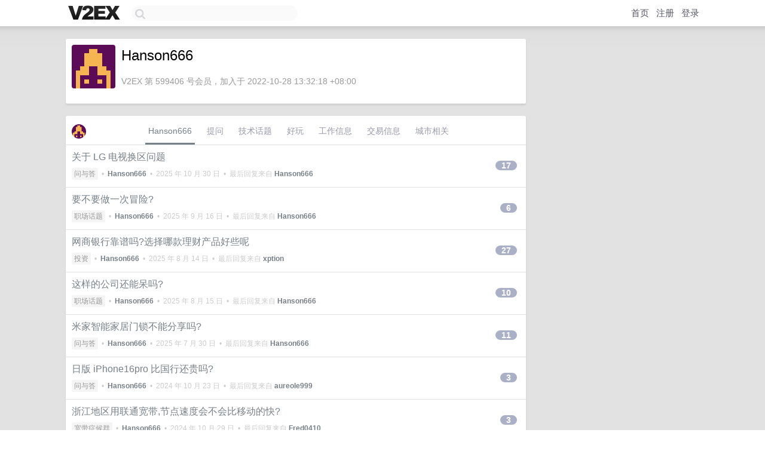

--- FILE ---
content_type: text/html; charset=UTF-8
request_url: https://www.v2ex.com/member/Hanson666
body_size: 6193
content:
<!DOCTYPE html>
<html lang="zh-CN">
<head>
    <meta name="Content-Type" content="text/html;charset=utf-8">
    <meta name="Referrer" content="unsafe-url">
    <meta content="True" name="HandheldFriendly">
    
    <meta name="theme-color" content="#ffffff">
    
    
    <meta name="apple-mobile-web-app-capable" content="yes" />
<meta name="mobile-web-app-capable" content="yes" />
<meta name="detectify-verification" content="d0264f228155c7a1f72c3d91c17ce8fb" />
<meta name="p:domain_verify" content="b87e3b55b409494aab88c1610b05a5f0"/>
<meta name="alexaVerifyID" content="OFc8dmwZo7ttU4UCnDh1rKDtLlY" />
<meta name="baidu-site-verification" content="D00WizvYyr" />
<meta name="msvalidate.01" content="D9B08FEA08E3DA402BF07ABAB61D77DE" />
<meta property="wb:webmaster" content="f2f4cb229bda06a4" />
<meta name="google-site-verification" content="LM_cJR94XJIqcYJeOCscGVMWdaRUvmyz6cVOqkFplaU" />
<meta name="wwads-cn-verify" content="c8ffe9a587b126f152ed3d89a146b445" />
<script type="text/javascript" src="https://cdn.wwads.cn/js/makemoney.js" async></script>
<script async src="https://pagead2.googlesyndication.com/pagead/js/adsbygoogle.js?client=ca-pub-5060390720525238"
     crossorigin="anonymous"></script>
    
    <title>V2EX › Hanson666</title>
    <link rel="dns-prefetch" href="https://static.v2ex.com/" />
<link rel="dns-prefetch" href="https://cdn.v2ex.com/" />
<link rel="dns-prefetch" href="https://i.v2ex.co/" />
<link rel="dns-prefetch" href="https://www.google-analytics.com/" />    
    <style>
        body {
            min-width: 820px;
            font-family: "Helvetica Neue", "Luxi Sans", "Segoe UI", "Hiragino Sans GB", "Microsoft Yahei", sans-serif, "Apple Logo";
        }
    </style>
    <link rel="stylesheet" type="text/css" media="screen" href="/assets/c5cbeb747d47558e3043308a6db51d2046fbbcae-combo.css?t=1768847400">
    
    <script>
        const SITE_NIGHT = 0;
    </script>
    <link rel="stylesheet" href="/static/css/vendor/tomorrow.css?v=3c006808236080a5d98ba4e64b8f323f" type="text/css">
    
    <link rel="icon" sizes="192x192" href="/static/icon-192.png">
    <link rel="apple-touch-icon" sizes="180x180" href="/static/apple-touch-icon-180.png?v=91e795b8b5d9e2cbf2d886c3d4b7d63c">
    
    <link rel="shortcut icon" href="/static/favicon.ico" type="image/png">
    
    
    <link rel="manifest" href="/manifest.webmanifest">
    <script>
        const LANG = 'zhcn';
        const FEATURES = ['search', 'favorite-nodes-sort'];
    </script>
    <script src="/assets/e018fd2b900d7499242ac6e8286c94e0e0cc8e0d-combo.js?t=1768847400" defer></script>
    <meta name="description" content="Hanson666&#39;s profile on V2EX">
    
    <link rel="alternate" type="application/atom+xml" href="/feed/member/hanson666.xml">
    
    
    <link rel="canonical" href="https://www.v2ex.com/member/Hanson666">
    
    

<script>
	document.addEventListener("DOMContentLoaded", function(event) {
		protectTraffic();

        tippy('[title]', {
        placement: 'bottom',
        arrow: true,
        arrowTransform: 'translateY(-2px)'
        });

        

        const topicLinks = document.getElementsByClassName('topic-link');
const moreLinks = document.getElementsByClassName('count_livid');
const orangeLinks = document.getElementsByClassName('count_orange');
// merge non-duplicate arrays
const links = Array.from(new Set([...topicLinks, ...moreLinks, ...orangeLinks]));
for (link in links) {
    let aLink = links[link];
    if (aLink === undefined) {
        continue;
    }
    if (!aLink.hasAttribute || !aLink.hasAttribute('href')) {
        continue;
    }
    let href = aLink.getAttribute('href');
    if (href && href.startsWith('/t/')) {
        // href is something like "/t/1234#reply567"
        const topicID = href.split('/')[2].split('#')[0];
        const key = "tp" + topicID;
        const value = lscache.get(key);
        if (value) {
            const anchor = href.split('#')[1];
            const newHref = "/t/" + topicID + "?p=" + value + "#" + anchor;
            aLink.setAttribute('href', newHref);
            console.log("Set p for topic " + topicID + " to " + value + ": " + newHref);
        }
    }
}
	});
</script>
<script type="text/javascript">
function format(tpl) {
    var index = 1, items = arguments;
    return (tpl || '').replace(/{(\w*)}/g, function(match, p1) {
        return items[index++] || p1 || match;
    });
}
function loadCSS(url, callback) {
    return $('<link type="text/css" rel="stylesheet"/>')
        .attr({ href: url })
        .on('load', callback)
        .appendTo(document.head);
}
function lazyGist(element) {
    var $btn = $(element);
    var $self = $(element).parent();
    var $link = $self.find('a');
    $btn.prop('disabled', 'disabled').text('Loading...');
    $.getJSON(format('{}.json?callback=?', $link.prop('href').replace($link.prop('hash'), '')))
        .done(function(data) {
            loadCSS(data.stylesheet, function() {
                $self.replaceWith(data.div);
                $('.gist .gist-file .gist-meta a').filter(function() { return this.href === $link.prop('href'); }).parents('.gist-file').siblings().remove();
            });
        })
        .fail(function() { $self.replaceWith($('<a>').attr('href', url).text(url)); });
}
</script>

    
</head>
<body>
    


    
    <div id="Top">
        <div class="content">
            <div class="site-nav">
                <a href="/" name="top" title="way to explore"><div id="Logo"></div></a>
                <div id="search-container">
                    <input id="search" type="text" maxlength="128" autocomplete="off" tabindex="1">
                    <div id="search-result" class="box"></div>
                </div>
                <div class="tools" >
                
                    <a href="/" class="top">首页</a>
                    <a href="/signup" class="top">注册</a>
                    <a href="/signin" class="top">登录</a>
                
                </div>
            </div>
        </div>
    </div>
    
    <div id="Wrapper">
        <div class="content">
            
            <div id="Leftbar"></div>
            <div id="Rightbar">
                <div class="sep20"></div>
                











            </div>
            <div id="Main">
                <div class="sep20"></div>
                
<div class="box">
    <div class="cell">
    <table cellpadding="0" cellspacing="0" border="0" width="100%">
        <tr>
            <td width="73" valign="top" align="center"><img src="https://cdn.v2ex.com/gravatar/57fe980b44819651b7fc5a264c766e19?s=73&d=retro" class="avatar" border="0" align="default" alt="Hanson666" data-uid="599406" /><div class="sep10"></div></td>
            <td width="10"></td>
            <td width="auto" valign="top" align="left">
                <div class="fr">
                
                
                </div>
                <h1 style="margin-bottom: 5px;">Hanson666</h1>
                
                <span class="bigger"></span>
                
                <div class="sep10"></div>
                <span class="gray">V2EX 第 599406 号会员，加入于 2022-10-28 13:32:18 +08:00
                
                
                </span>
                
            </td>
        </tr>
    </table>
    <div class="sep5"></div>
</div>
    
    
    
    
    
    
</div>
<div class="sep20"></div>
<div class="box">
    <div class="cell_tabs flex-one-row">
        <div>
        <img src="https://cdn.v2ex.com/gravatar/57fe980b44819651b7fc5a264c766e19?s=48&d=retro" width="24" style="border-radius: 24px; margin-top: -2px;" border="0" />
        </div>
        <div style="flex: 1;"><a href="/member/hanson666" class="cell_tab_current">Hanson666</a><a href="/member/hanson666/qna" class="cell_tab">提问</a><a href="/member/hanson666/tech" class="cell_tab">技术话题</a><a href="/member/hanson666/play" class="cell_tab">好玩</a><a href="/member/hanson666/jobs" class="cell_tab">工作信息</a><a href="/member/hanson666/deals" class="cell_tab">交易信息</a><a href="/member/hanson666/city" class="cell_tab">城市相关</a></div>
    </div>
    
    











<div class="cell item" style="">
    <table cellpadding="0" cellspacing="0" border="0" width="100%">
        <tr>
            
            <td width="auto" valign="middle"><span class="item_title"><a href="/t/1162614#reply17" class="topic-link" id="topic-link-1162614">关于 LG 电视换区问题</a></span>
            <div class="sep5"></div>
            <span class="topic_info"><div class="votes"></div><a class="node" href="/go/qna">问与答</a> &nbsp;•&nbsp; <strong><a href="/member/Hanson666">Hanson666</a></strong> &nbsp;•&nbsp; <span title="2025-10-30 14:44:52 +08:00">2025 年 10 月 30 日</span> &nbsp;•&nbsp; 最后回复来自 <strong><a href="/member/Hanson666">Hanson666</a></strong></span>
            </td>
            <td width="70" align="right" valign="middle">
                
                <a href="/t/1162614#reply17" class="count_livid">17</a>
                
            </td>
        </tr>
    </table>
</div>














<div class="cell item" style="">
    <table cellpadding="0" cellspacing="0" border="0" width="100%">
        <tr>
            
            <td width="auto" valign="middle"><span class="item_title"><a href="/t/1159228#reply6" class="topic-link" id="topic-link-1159228">要不要做一次冒险?</a></span>
            <div class="sep5"></div>
            <span class="topic_info"><div class="votes"></div><a class="node" href="/go/career">职场话题</a> &nbsp;•&nbsp; <strong><a href="/member/Hanson666">Hanson666</a></strong> &nbsp;•&nbsp; <span title="2025-09-16 09:41:50 +08:00">2025 年 9 月 16 日</span> &nbsp;•&nbsp; 最后回复来自 <strong><a href="/member/Hanson666">Hanson666</a></strong></span>
            </td>
            <td width="70" align="right" valign="middle">
                
                <a href="/t/1159228#reply6" class="count_livid">6</a>
                
            </td>
        </tr>
    </table>
</div>














<div class="cell item" style="">
    <table cellpadding="0" cellspacing="0" border="0" width="100%">
        <tr>
            
            <td width="auto" valign="middle"><span class="item_title"><a href="/t/1150894#reply27" class="topic-link" id="topic-link-1150894">网商银行靠谱吗?选择哪款理财产品好些呢</a></span>
            <div class="sep5"></div>
            <span class="topic_info"><div class="votes"></div><a class="node" href="/go/invest">投资</a> &nbsp;•&nbsp; <strong><a href="/member/Hanson666">Hanson666</a></strong> &nbsp;•&nbsp; <span title="2025-08-14 10:28:55 +08:00">2025 年 8 月 14 日</span> &nbsp;•&nbsp; 最后回复来自 <strong><a href="/member/xption">xption</a></strong></span>
            </td>
            <td width="70" align="right" valign="middle">
                
                <a href="/t/1150894#reply27" class="count_livid">27</a>
                
            </td>
        </tr>
    </table>
</div>














<div class="cell item" style="">
    <table cellpadding="0" cellspacing="0" border="0" width="100%">
        <tr>
            
            <td width="auto" valign="middle"><span class="item_title"><a href="/t/1149130#reply10" class="topic-link" id="topic-link-1149130">这样的公司还能呆吗?</a></span>
            <div class="sep5"></div>
            <span class="topic_info"><div class="votes"></div><a class="node" href="/go/career">职场话题</a> &nbsp;•&nbsp; <strong><a href="/member/Hanson666">Hanson666</a></strong> &nbsp;•&nbsp; <span title="2025-08-15 09:16:55 +08:00">2025 年 8 月 15 日</span> &nbsp;•&nbsp; 最后回复来自 <strong><a href="/member/Hanson666">Hanson666</a></strong></span>
            </td>
            <td width="70" align="right" valign="middle">
                
                <a href="/t/1149130#reply10" class="count_livid">10</a>
                
            </td>
        </tr>
    </table>
</div>














<div class="cell item" style="">
    <table cellpadding="0" cellspacing="0" border="0" width="100%">
        <tr>
            
            <td width="auto" valign="middle"><span class="item_title"><a href="/t/1148199#reply11" class="topic-link" id="topic-link-1148199">米家智能家居门锁不能分享吗?</a></span>
            <div class="sep5"></div>
            <span class="topic_info"><div class="votes"></div><a class="node" href="/go/qna">问与答</a> &nbsp;•&nbsp; <strong><a href="/member/Hanson666">Hanson666</a></strong> &nbsp;•&nbsp; <span title="2025-07-30 16:25:59 +08:00">2025 年 7 月 30 日</span> &nbsp;•&nbsp; 最后回复来自 <strong><a href="/member/Hanson666">Hanson666</a></strong></span>
            </td>
            <td width="70" align="right" valign="middle">
                
                <a href="/t/1148199#reply11" class="count_livid">11</a>
                
            </td>
        </tr>
    </table>
</div>




























<div class="cell item" style="">
    <table cellpadding="0" cellspacing="0" border="0" width="100%">
        <tr>
            
            <td width="auto" valign="middle"><span class="item_title"><a href="/t/1082930#reply3" class="topic-link" id="topic-link-1082930">日版 iPhone16pro 比国行还贵吗?</a></span>
            <div class="sep5"></div>
            <span class="topic_info"><div class="votes"></div><a class="node" href="/go/qna">问与答</a> &nbsp;•&nbsp; <strong><a href="/member/Hanson666">Hanson666</a></strong> &nbsp;•&nbsp; <span title="2024-10-23 23:43:38 +08:00">2024 年 10 月 23 日</span> &nbsp;•&nbsp; 最后回复来自 <strong><a href="/member/aureole999">aureole999</a></strong></span>
            </td>
            <td width="70" align="right" valign="middle">
                
                <a href="/t/1082930#reply3" class="count_livid">3</a>
                
            </td>
        </tr>
    </table>
</div>














<div class="cell item" style="">
    <table cellpadding="0" cellspacing="0" border="0" width="100%">
        <tr>
            
            <td width="auto" valign="middle"><span class="item_title"><a href="/t/1082506#reply3" class="topic-link" id="topic-link-1082506">浙江地区用联通宽带,节点速度会不会比移动的快?</a></span>
            <div class="sep5"></div>
            <span class="topic_info"><div class="votes"></div><a class="node" href="/go/bb">宽带症候群</a> &nbsp;•&nbsp; <strong><a href="/member/Hanson666">Hanson666</a></strong> &nbsp;•&nbsp; <span title="2024-10-29 19:19:41 +08:00">2024 年 10 月 29 日</span> &nbsp;•&nbsp; 最后回复来自 <strong><a href="/member/Fred0410">Fred0410</a></strong></span>
            </td>
            <td width="70" align="right" valign="middle">
                
                <a href="/t/1082506#reply3" class="count_livid">3</a>
                
            </td>
        </tr>
    </table>
</div>














<div class="cell item" style="">
    <table cellpadding="0" cellspacing="0" border="0" width="100%">
        <tr>
            
            <td width="auto" valign="middle"><span class="item_title"><a href="/t/1070675#reply13" class="topic-link" id="topic-link-1070675">关于软路由与 ap 的组建</a></span>
            <div class="sep5"></div>
            <span class="topic_info"><div class="votes"></div><a class="node" href="/go/qna">问与答</a> &nbsp;•&nbsp; <strong><a href="/member/Hanson666">Hanson666</a></strong> &nbsp;•&nbsp; <span title="2024-09-08 13:39:41 +08:00">2024 年 9 月 8 日</span> &nbsp;•&nbsp; 最后回复来自 <strong><a href="/member/emma3">emma3</a></strong></span>
            </td>
            <td width="70" align="right" valign="middle">
                
                <a href="/t/1070675#reply13" class="count_livid">13</a>
                
            </td>
        </tr>
    </table>
</div>














<div class="cell item" style="">
    <table cellpadding="0" cellspacing="0" border="0" width="100%">
        <tr>
            
            <td width="auto" valign="middle"><span class="item_title"><a href="/t/1066104#reply2" class="topic-link" id="topic-link-1066104">关于 9 月的 iPhone16</a></span>
            <div class="sep5"></div>
            <span class="topic_info"><div class="votes"></div><a class="node" href="/go/qna">问与答</a> &nbsp;•&nbsp; <strong><a href="/member/Hanson666">Hanson666</a></strong> &nbsp;•&nbsp; <span title="2024-08-19 17:34:24 +08:00">2024 年 8 月 19 日</span> &nbsp;•&nbsp; 最后回复来自 <strong><a href="/member/Hanson666">Hanson666</a></strong></span>
            </td>
            <td width="70" align="right" valign="middle">
                
                <a href="/t/1066104#reply2" class="count_livid">2</a>
                
            </td>
        </tr>
    </table>
</div>



    
    <div class="inner"><span class="chevron">»</span> <a href="/member/Hanson666/topics">Hanson666 创建的更多主题</a></div>
    
    
</div>
<div class="sep20"></div>
<div class="box">
    <div class="cell"><span class="gray">Hanson666 最近回复了</span></div>
    
    
    <div class="dock_area">
        <table cellpadding="0" cellspacing="0" border="0" width="100%">
            <tr>
                <td style="padding: 10px 15px 8px 15px; font-size: 12px; text-align: left;"><div class="fr"><span class="fade" title="2025-11-25 23:17:37 +08:00">2025 年 11 月 25 日</span> </div><span class="gray">回复了 <a href="/member/liqinliqin">liqinliqin</a> 创建的主题 <span class="chevron">›</span> <a href="/go/promotions">推广</a> <span class="chevron">›</span> <a href="/t/1174988#reply184">9.9 包邮的蓝牙温湿度计，有屏，还有 APP、小程序支持</a></span></td>
            </tr>
        </table>
    </div>
    <div class="inner">
        <div class="reply_content">支持米家么?</div>
    </div>
    
    
    
    <div class="dock_area">
        <table cellpadding="0" cellspacing="0" border="0" width="100%">
            <tr>
                <td style="padding: 10px 15px 8px 15px; font-size: 12px; text-align: left;"><div class="fr"><span class="fade" title="2025-10-30 14:44:52 +08:00">2025 年 10 月 30 日</span> </div><span class="gray">回复了 <a href="/member/Hanson666">Hanson666</a> 创建的主题 <span class="chevron">›</span> <a href="/go/qna">问与答</a> <span class="chevron">›</span> <a href="/t/1162614#reply17">关于 LG 电视换区问题</a></span></td>
            </tr>
        </table>
    </div>
    <div class="inner">
        <div class="reply_content">@<a href="/member/fly89">fly89</a> #16 好的.</div>
    </div>
    
    
    
    <div class="dock_area">
        <table cellpadding="0" cellspacing="0" border="0" width="100%">
            <tr>
                <td style="padding: 10px 15px 8px 15px; font-size: 12px; text-align: left;"><div class="fr"><span class="fade" title="2025-10-29 19:25:46 +08:00">2025 年 10 月 29 日</span> </div><span class="gray">回复了 <a href="/member/Hanson666">Hanson666</a> 创建的主题 <span class="chevron">›</span> <a href="/go/qna">问与答</a> <span class="chevron">›</span> <a href="/t/1162614#reply17">关于 LG 电视换区问题</a></span></td>
            </tr>
        </table>
    </div>
    <div class="inner">
        <div class="reply_content">@<a href="/member/fly89">fly89</a> #14 爱奇艺,小破站之类的,家里那位还是喜欢看的.</div>
    </div>
    
    
    
    <div class="dock_area">
        <table cellpadding="0" cellspacing="0" border="0" width="100%">
            <tr>
                <td style="padding: 10px 15px 8px 15px; font-size: 12px; text-align: left;"><div class="fr"><span class="fade" title="2025-10-28 15:56:29 +08:00">2025 年 10 月 28 日</span> </div><span class="gray">回复了 <a href="/member/Hanson666">Hanson666</a> 创建的主题 <span class="chevron">›</span> <a href="/go/qna">问与答</a> <span class="chevron">›</span> <a href="/t/1162614#reply17">关于 LG 电视换区问题</a></span></td>
            </tr>
        </table>
    </div>
    <div class="inner">
        <div class="reply_content">@<a href="/member/fly89">fly89</a> #12 转区后,原来国区或者其他区的 app 还能在线升级么?还是需要切回原来的区去升级呢?</div>
    </div>
    
    
    
    <div class="dock_area">
        <table cellpadding="0" cellspacing="0" border="0" width="100%">
            <tr>
                <td style="padding: 10px 15px 8px 15px; font-size: 12px; text-align: left;"><div class="fr"><span class="fade" title="2025-10-16 00:01:23 +08:00">2025 年 10 月 16 日</span> </div><span class="gray">回复了 <a href="/member/shuaige112500">shuaige112500</a> 创建的主题 <span class="chevron">›</span> <a href="/go/qna">问与答</a> <span class="chevron">›</span> <a href="/t/1165422#reply4">国考开始报名了，有 V2ER 报考吗</a></span></td>
            </tr>
        </table>
    </div>
    <div class="inner">
        <div class="reply_content">竞争压力不是一般的大</div>
    </div>
    
    
    
    <div class="dock_area">
        <table cellpadding="0" cellspacing="0" border="0" width="100%">
            <tr>
                <td style="padding: 10px 15px 8px 15px; font-size: 12px; text-align: left;"><div class="fr"><span class="fade" title="2025-10-15 11:48:42 +08:00">2025 年 10 月 15 日</span> </div><span class="gray">回复了 <a href="/member/NoobNoob030">NoobNoob030</a> 创建的主题 <span class="chevron">›</span> <a href="/go/career">职场话题</a> <span class="chevron">›</span> <a href="/t/1165339#reply9">摸鱼摸久了，各位会消极怠工吗？</a></span></td>
            </tr>
        </table>
    </div>
    <div class="inner">
        <div class="reply_content">不会,每天给的任务还是会完成,但是质量嘛...</div>
    </div>
    
    
    
    <div class="dock_area">
        <table cellpadding="0" cellspacing="0" border="0" width="100%">
            <tr>
                <td style="padding: 10px 15px 8px 15px; font-size: 12px; text-align: left;"><div class="fr"><span class="fade" title="2025-10-14 16:17:44 +08:00">2025 年 10 月 14 日</span> </div><span class="gray">回复了 <a href="/member/Hanson666">Hanson666</a> 创建的主题 <span class="chevron">›</span> <a href="/go/qna">问与答</a> <span class="chevron">›</span> <a href="/t/1162614#reply17">关于 LG 电视换区问题</a></span></td>
            </tr>
        </table>
    </div>
    <div class="inner">
        <div class="reply_content">@<a href="/member/fly89">fly89</a> #10 家里还有洗衣机,烘干机,冰箱灯家电都是 LG.下这个 app 可能方便管理些.我发现 LGapp 不能把地址选国区,不然无法用谷歌账户登录.挂了梯子也不行.地区要变更</div>
    </div>
    
    
    
    <div class="dock_area">
        <table cellpadding="0" cellspacing="0" border="0" width="100%">
            <tr>
                <td style="padding: 10px 15px 8px 15px; font-size: 12px; text-align: left;"><div class="fr"><span class="fade" title="2025-10-14 09:38:15 +08:00">2025 年 10 月 14 日</span> </div><span class="gray">回复了 <a href="/member/Hanson666">Hanson666</a> 创建的主题 <span class="chevron">›</span> <a href="/go/qna">问与答</a> <span class="chevron">›</span> <a href="/t/1162614#reply17">关于 LG 电视换区问题</a></span></td>
            </tr>
        </table>
    </div>
    <div class="inner">
        <div class="reply_content">@<a href="/member/fly89">fly89</a> #8 还有个问题,LG ThinQ 那个 app 使用怎么样?我一直没法注册上去.</div>
    </div>
    
    
    
    <div class="dock_area">
        <table cellpadding="0" cellspacing="0" border="0" width="100%">
            <tr>
                <td style="padding: 10px 15px 8px 15px; font-size: 12px; text-align: left;"><div class="fr"><span class="fade" title="2025-10-14 00:30:38 +08:00">2025 年 10 月 14 日</span> </div><span class="gray">回复了 <a href="/member/Hanson666">Hanson666</a> 创建的主题 <span class="chevron">›</span> <a href="/go/qna">问与答</a> <span class="chevron">›</span> <a href="/t/1162614#reply17">关于 LG 电视换区问题</a></span></td>
            </tr>
        </table>
    </div>
    <div class="inner">
        <div class="reply_content">@<a href="/member/fly89">fly89</a> #6 这是 atv 系统的问题吗?</div>
    </div>
    
    
    
    <div class="dock_area">
        <table cellpadding="0" cellspacing="0" border="0" width="100%">
            <tr>
                <td style="padding: 10px 15px 8px 15px; font-size: 12px; text-align: left;"><div class="fr"><span class="fade" title="2025-10-13 11:03:18 +08:00">2025 年 10 月 13 日</span> </div><span class="gray">回复了 <a href="/member/Hanson666">Hanson666</a> 创建的主题 <span class="chevron">›</span> <a href="/go/qna">问与答</a> <span class="chevron">›</span> <a href="/t/1162614#reply17">关于 LG 电视换区问题</a></span></td>
            </tr>
        </table>
    </div>
    <div class="cell">
        <div class="reply_content">@<a href="/member/laihuchun">laihuchun</a> #1 好的,感谢回复</div>
    </div>
    
    
    
    <div class="inner"><span class="chevron">»</span> <a href="/member/Hanson666/replies">Hanson666 创建的更多回复</a></div>
    
</div>

            </div>
            
            
        </div>
        <div class="c"></div>
        <div class="sep20"></div>
    </div>
    <div id="Bottom">
        <div class="content">
            <div class="inner">
                <div class="sep10"></div>
                    <div class="fr">
                        <a href="https://www.digitalocean.com/?refcode=1b51f1a7651d" target="_blank"><div id="DigitalOcean"></div></a>
                    </div>
                    <strong><a href="/about" class="dark" target="_self">关于</a> &nbsp; <span class="snow">·</span> &nbsp; <a href="/help" class="dark" target="_self">帮助文档</a> &nbsp; <span class="snow">·</span> &nbsp; <a href="/pro/about" class="dark" target="_self">自助推广系统</a> &nbsp; <span class="snow">·</span> &nbsp; <a href="https://blog.v2ex.com/" class="dark" target="_blank">博客</a> &nbsp; <span class="snow">·</span> &nbsp; <a href="/help/api" class="dark" target="_self">API</a> &nbsp; <span class="snow">·</span> &nbsp; <a href="/faq" class="dark" target="_self">FAQ</a> &nbsp; <span class="snow">·</span> &nbsp; <a href="/solana" class="dark" target="_self">Solana</a> &nbsp; <span class="snow">·</span> &nbsp; 1058 人在线</strong> &nbsp; <span class="fade">最高记录 6679</span> &nbsp; <span class="snow">·</span> &nbsp; <a href="/select/language" class="f11"><img src="/static/img/language.png?v=6a5cfa731dc71a3769f6daace6784739" width="16" align="absmiddle" id="ico-select-language" /> &nbsp; Select Language</a>
                    <div class="sep20"></div>
                    创意工作者们的社区
                    <div class="sep5"></div>
                    World is powered by solitude
                    <div class="sep20"></div>
                    <span class="small fade">VERSION: 3.9.8.5 · 27ms · <a href="/worldclock#utc">UTC 18:39</a> · <a href="/worldclock#pvg">PVG 02:39</a> · <a href="/worldclock#lax">LAX 10:39</a> · <a href="/worldclock#jfk">JFK 13:39</a><br />♥ Do have faith in what you're doing.</span>
                <div class="sep10"></div>
            </div>
        </div>
    </div>

    

    

    
    <script src="/b/i/rRtjsHzf2R_ZI8FEmQNseHU5VNMcx4Fq9LiGN0hPxA74ngfoArGfvAwTXk4G0HocNYOkmd67u58yaX9HsdqODf3G1XyHZD9FpJNnLjcYyBHy2ASUbZwLOCNR3Cnn-jfbJWdp5tp6kdBA8xo8Z4W1n05sf3Y7M_aLUUZD6-dzBgw="></script>
    

    
    <script>
      (function(i,s,o,g,r,a,m){i['GoogleAnalyticsObject']=r;i[r]=i[r]||function(){
      (i[r].q=i[r].q||[]).push(arguments)},i[r].l=1*new Date();a=s.createElement(o),
      m=s.getElementsByTagName(o)[0];a.async=1;a.src=g;m.parentNode.insertBefore(a,m)
      })(window,document,'script','//www.google-analytics.com/analytics.js','ga');

      ga('create', 'UA-11940834-2', 'v2ex.com');
      ga('send', 'pageview');
      
ga('send', 'event', 'Member', 'profile', 'Hanson666');


    </script>
    

    
<button class="scroll-top" data-scroll="up" type="button"><span>❯<span></button>
</body>
</html>

--- FILE ---
content_type: text/html; charset=utf-8
request_url: https://www.google.com/recaptcha/api2/aframe
body_size: 266
content:
<!DOCTYPE HTML><html><head><meta http-equiv="content-type" content="text/html; charset=UTF-8"></head><body><script nonce="0pIt17cfOT7CU21MlX2QXw">/** Anti-fraud and anti-abuse applications only. See google.com/recaptcha */ try{var clients={'sodar':'https://pagead2.googlesyndication.com/pagead/sodar?'};window.addEventListener("message",function(a){try{if(a.source===window.parent){var b=JSON.parse(a.data);var c=clients[b['id']];if(c){var d=document.createElement('img');d.src=c+b['params']+'&rc='+(localStorage.getItem("rc::a")?sessionStorage.getItem("rc::b"):"");window.document.body.appendChild(d);sessionStorage.setItem("rc::e",parseInt(sessionStorage.getItem("rc::e")||0)+1);localStorage.setItem("rc::h",'1768847951624');}}}catch(b){}});window.parent.postMessage("_grecaptcha_ready", "*");}catch(b){}</script></body></html>